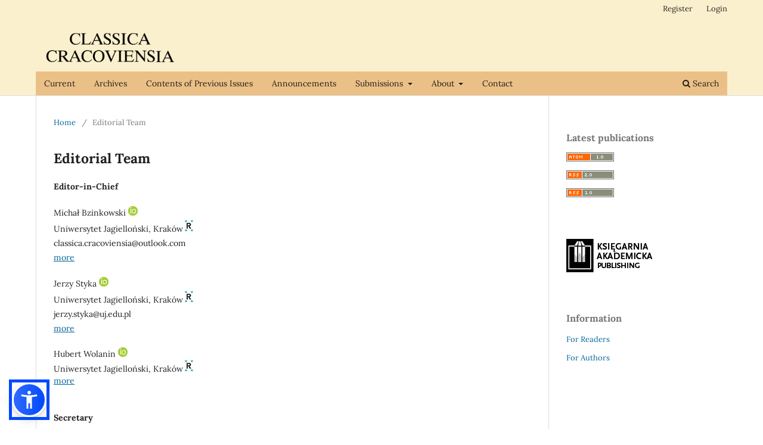

--- FILE ---
content_type: text/html; charset=utf-8
request_url: https://journals.akademicka.pl/cc/about/editorialTeam
body_size: 3318
content:
<!DOCTYPE html>
<html lang="en" xml:lang="en">
<head>
	<meta charset="utf-8">
	<meta name="viewport" content="width=device-width, initial-scale=1.0">
	<title>
		Editorial Team
							| Classica Cracoviensia
			</title>

	
<meta name="generator" content="Open Journal Systems 3.4.0.8">
<!-- Google Tag Manager -->
<script>(function(w,d,s,l,i){w[l]=w[l]||[];w[l].push({'gtm.start':
new Date().getTime(),event:'gtm.js'});var f=d.getElementsByTagName(s)[0],
j=d.createElement(s),dl=l!='dataLayer'?'&l='+l:'';j.async=true;j.src=
'https://www.googletagmanager.com/gtm.js?id='+i+dl;f.parentNode.insertBefore(j,f);
})(window,document,'script','dataLayer','GTM-PT8X9V9');</script>
<!-- End Google Tag Manager -->
<script src="https://cdn.jsdelivr.net/npm/sienna-accessibility@latest/dist/sienna-accessibility.umd.js" defer></script>
<script type="text/javascript" src="//s7.addthis.com/js/300/addthis_widget.js#pubid=ra-5eec104e1cd4582a"></script>
	<link rel="stylesheet" href="https://journals.akademicka.pl/cc/$$$call$$$/page/page/css?name=stylesheet" type="text/css" /><link rel="stylesheet" href="https://journals.akademicka.pl/cc/$$$call$$$/page/page/css?name=font" type="text/css" /><link rel="stylesheet" href="https://journals.akademicka.pl/lib/pkp/styles/fontawesome/fontawesome.css?v=3.4.0.8" type="text/css" /><link rel="stylesheet" href="https://journals.akademicka.pl/plugins/generic/doiInSummary/styles/doi.css?v=3.4.0.8" type="text/css" /><link rel="stylesheet" href="https://journals.akademicka.pl/plugins/generic/orcidProfile/css/orcidProfile.css?v=3.4.0.8" type="text/css" /><link rel="stylesheet" href="https://journals.akademicka.pl/public/journals/11/styleSheet.css?d=" type="text/css" />
</head>
<body class="pkp_page_about pkp_op_editorialTeam has_site_logo" dir="ltr">

	<div class="pkp_structure_page">

				<header class="pkp_structure_head" id="headerNavigationContainer" role="banner">
						
 <nav class="cmp_skip_to_content" aria-label="Jump to content links">
	<a href="#pkp_content_main">Skip to main content</a>
	<a href="#siteNav">Skip to main navigation menu</a>
		<a href="#pkp_content_footer">Skip to site footer</a>
</nav>

			<div class="pkp_head_wrapper">

				<div class="pkp_site_name_wrapper">
					<button class="pkp_site_nav_toggle">
						<span>Open Menu</span>
					</button>
										<div class="pkp_site_name">
																<a href="						https://journals.akademicka.pl/cc/index
					" class="is_img">
							<img src="https://journals.akademicka.pl/public/journals/11/pageHeaderLogoImage_en_US.png" width="1292" height="414" alt="Classica Cracoviensia" />
						</a>
										</div>
				</div>

				
				<nav class="pkp_site_nav_menu" aria-label="Site Navigation">
					<a id="siteNav"></a>
					<div class="pkp_navigation_primary_row">
						<div class="pkp_navigation_primary_wrapper">
																				<ul id="navigationPrimary" class="pkp_navigation_primary pkp_nav_list">
								<li class="">
				<a href="https://journals.akademicka.pl/cc/issue/current">
					Current
				</a>
							</li>
								<li class="">
				<a href="https://journals.akademicka.pl/cc/issue/archive">
					Archives
				</a>
							</li>
								<li class="">
				<a href="https://journals.akademicka.pl/cc/contents">
					Contents of Previous Issues
				</a>
							</li>
								<li class="">
				<a href="https://journals.akademicka.pl/cc/announcement">
					Announcements
				</a>
							</li>
								<li class="">
				<a href="https://journals.akademicka.pl/cc/about/submissions">
					Submissions
				</a>
									<ul>
																					<li class="">
									<a href="https://journals.akademicka.pl/cc/about/submissions">
										Guideline for Authors
									</a>
								</li>
																												<li class="">
									<a href="https://journals.akademicka.pl/cc/reviewers">
										Review Process & Reviewers
									</a>
								</li>
																												<li class="">
									<a href="https://journals.akademicka.pl/cc/plagiarism-detection">
										Plagiarism Detection
									</a>
								</li>
																												<li class="">
									<a href="https://journals.akademicka.pl/cc/datasharing">
										Data Sharing, Post-Publication Discussions/Corrections
									</a>
								</li>
																												<li class="">
									<a href="https://journals.akademicka.pl/cc/licensing">
										Copyright & Licensing
									</a>
								</li>
																												<li class="">
									<a href="https://akademicka.pl/en/for-authors/publishing-policies/privacy/">
										Privacy Statement
									</a>
								</li>
																												<li class="">
									<a href="https://journals.akademicka.pl/cc/fees">
										Fees
									</a>
								</li>
																												<li class="">
									<a href="https://journals.akademicka.pl/cc/open-access">
										Open Access Policy
									</a>
								</li>
																		</ul>
							</li>
								<li class="">
				<a href="https://journals.akademicka.pl/cc/about">
					About
				</a>
									<ul>
																					<li class="">
									<a href="https://journals.akademicka.pl/cc/about">
										About the Journal
									</a>
								</li>
																												<li class="">
									<a href="https://journals.akademicka.pl/cc/about/editorialTeam">
										Editorial Team
									</a>
								</li>
																												<li class="">
									<a href="https://journals.akademicka.pl/cc/board">
										Advisory Board
									</a>
								</li>
																												<li class="">
									<a href="https://journals.akademicka.pl/cc/ethics">
										Publication Ethics and Malpractice Statement
									</a>
								</li>
																		</ul>
							</li>
								<li class="">
				<a href="https://journals.akademicka.pl/cc/about/contact">
					Contact
				</a>
							</li>
			</ul>

				

																						<div class="pkp_navigation_search_wrapper">
									<a href="https://journals.akademicka.pl/cc/search" class="pkp_search pkp_search_desktop">
										<span class="fa fa-search" aria-hidden="true"></span>
										Search
									</a>
								</div>
													</div>
					</div>
					<div class="pkp_navigation_user_wrapper" id="navigationUserWrapper">
							<ul id="navigationUser" class="pkp_navigation_user pkp_nav_list">
								<li class="profile">
				<a href="https://journals.akademicka.pl/cc/user/register">
					Register
				</a>
							</li>
								<li class="profile">
				<a href="https://journals.akademicka.pl/cc/login">
					Login
				</a>
							</li>
										</ul>

					</div>
				</nav>
			</div><!-- .pkp_head_wrapper -->
		</header><!-- .pkp_structure_head -->

						<div class="pkp_structure_content has_sidebar">
			<div class="pkp_structure_main" role="main">
				<a id="pkp_content_main"></a>

<div class="page page_editorial_team">
	<nav class="cmp_breadcrumbs" role="navigation">
	<ol>
		<li>
			<a href="https://journals.akademicka.pl/cc/index">
				Home
			</a>
			<span class="separator">/</span>
		</li>
		<li class="current">
			<span aria-current="page">
									Editorial Team
							</span>
		</li>
	</ol>
</nav>

	<h1>
		Editorial Team
	</h1>
		<p><strong>Editor-in-Chief</strong></p>
<p>Michał Bzinkowski <a href="https://orcid.org/0000-0002-4377-4415" target="_blank" rel="noopener"><img src="https://journals.akademicka.pl/public/site/images/adminek/orcidid-icon16x16-0964a17d0dbc1b9c76649ece3615e2df.png" alt="" width="16" height="16" /></a><br />Uniwersytet Jagielloński, Kraków<a href="https://ror.org/03bqmcz70"><img src="https://journals.akademicka.pl/public/site/images/adminek/ror-logo-small-671ea83ad5060ad5c0c938809aab4731-7f3bba52b38c7fab61e8e9b00d7a2f26.png" alt="" width="20" height="20" /></a><br />classica.cracoviensia@outlook.com<br /><a href="https://ifk.filg.uj.edu.pl/en_GB/wykladowcy/michal-bzinkowski" target="_blank" rel="noopener">more</a></p>
<p>Jerzy Styka <a href="https://orcid.org/0000-0002-4439-5417" target="_blank" rel="noopener"><img src="https://journals.akademicka.pl/public/site/images/adminek/orcidid-icon16x16-0964a17d0dbc1b9c76649ece3615e2df.png" alt="" width="16" height="16" /></a><br />Uniwersytet Jagielloński, Kraków<a href="https://ror.org/03bqmcz70"><img src="https://journals.akademicka.pl/public/site/images/adminek/ror-logo-small-671ea83ad5060ad5c0c938809aab4731-7f3bba52b38c7fab61e8e9b00d7a2f26.png" alt="" width="20" height="20" /></a><br />jerzy.styka@uj.edu.pl<br /><a href="https://ifk.filg.uj.edu.pl/wykladowcy/jerzy-styka">more</a></p>
<div>Hubert Wolanin <a href="https://orcid.org/0000-0003-1512-2353" target="_blank" rel="noopener"><img src="https://journals.akademicka.pl/public/site/images/adminek/orcidid-icon16x16-0964a17d0dbc1b9c76649ece3615e2df.png" alt="" width="16" height="16" /></a></div>
<div>Uniwersytet Jagielloński, Kraków<a href="https://ror.org/03bqmcz70"><img src="https://journals.akademicka.pl/public/site/images/adminek/ror-logo-small-671ea83ad5060ad5c0c938809aab4731-7f3bba52b38c7fab61e8e9b00d7a2f26.png" alt="" width="20" height="20" /></a><br /><a href="https://ifk.filg.uj.edu.pl/en_GB/wykladowcy/hubert-wolanin" target="_blank" rel="noopener">more</a></div>
<div> </div>
<p><strong>Secretary</strong></p>
<p>Tomasz Babnis <a href="https://orcid.org/0000-0001-5869-0145" target="_blank" rel="noopener"><img src="https://journals.akademicka.pl/public/site/images/adminek/orcidid-icon16x16-0964a17d0dbc1b9c76649ece3615e2df.png" alt="" width="16" height="16" /></a><br />Uniwersytet Jagielloński, Kraków<a href="https://ror.org/03bqmcz70"><img src="https://journals.akademicka.pl/public/site/images/adminek/ror-logo-small-671ea83ad5060ad5c0c938809aab4731-7f3bba52b38c7fab61e8e9b00d7a2f26.png" alt="" width="20" height="20" /></a><br />tomasz.babnis@gmail.com<br /><a href="https://jagiellonian.academia.edu/TomaszBabnis" target="_blank" rel="noopener">more</a></p>
</div><!-- .page -->

	</div><!-- pkp_structure_main -->

									<div class="pkp_structure_sidebar left" role="complementary">
				<div class="pkp_block block_web_feed">
	<h2 class="title">Latest publications</h2>
	<div class="content">
		<ul>
			<li>
				<a href="https://journals.akademicka.pl/cc/gateway/plugin/WebFeedGatewayPlugin/atom">
					<img src="https://journals.akademicka.pl/lib/pkp/templates/images/atom.svg" alt="Atom logo">
				</a>
			</li>
			<li>
				<a href="https://journals.akademicka.pl/cc/gateway/plugin/WebFeedGatewayPlugin/rss2">
					<img src="https://journals.akademicka.pl/lib/pkp/templates/images/rss20_logo.svg" alt="RSS2 logo">
				</a>
			</li>
			<li>
				<a href="https://journals.akademicka.pl/cc/gateway/plugin/WebFeedGatewayPlugin/rss">
					<img src="https://journals.akademicka.pl/lib/pkp/templates/images/rss10_logo.svg" alt="RSS1 logo">
				</a>
			</li>
		</ul>
	</div>
</div>
<div class="pkp_block block_custom" id="customblock-homepage">
	<h2 class="title pkp_screen_reader">homepage</h2>
	<div class="content">
		<p><a href="https://akademicka.pl/en" target="_blank" rel="noopener"><img src="https://journals.akademicka.pl/public/site/images/adminek/eng-ka-logo-150px-6617574f9ca294a76e6de058151329ad.png" alt="" width="150" height="56"></a></p>
	</div>
</div>
<div class="pkp_block block_information">
	<h2 class="title">Information</h2>
	<div class="content">
		<ul>
							<li>
					<a href="https://journals.akademicka.pl/cc/information/readers">
						For Readers
					</a>
				</li>
										<li>
					<a href="https://journals.akademicka.pl/cc/information/authors">
						For Authors
					</a>
				</li>
								</ul>
	</div>
</div>

			</div><!-- pkp_sidebar.left -->
			</div><!-- pkp_structure_content -->

<div class="pkp_structure_footer_wrapper" role="contentinfo">
	<a id="pkp_content_footer"></a>

	<div class="pkp_structure_footer">

					<div class="pkp_footer_content">
				<p style="text-align: center; font-size: 1.25em;">Classica Cracoviensia ------ ISSN (print) 1505-8913 ------ ISSN (online) 2391-6753</p>
			</div>
		
		<div class="pkp_brand_footer">
			<a href="https://journals.akademicka.pl/cc/about/aboutThisPublishingSystem">
				<img alt="More information about the publishing system, Platform and Workflow by OJS/PKP." src="https://journals.akademicka.pl/templates/images/ojs_brand.png">
			</a>
		</div>
	</div>
</div><!-- pkp_structure_footer_wrapper -->

</div><!-- pkp_structure_page -->

<script src="https://journals.akademicka.pl/lib/pkp/lib/vendor/components/jquery/jquery.min.js?v=3.4.0.8" type="text/javascript"></script><script src="https://journals.akademicka.pl/lib/pkp/lib/vendor/components/jqueryui/jquery-ui.min.js?v=3.4.0.8" type="text/javascript"></script><script src="https://journals.akademicka.pl/plugins/themes/default/js/lib/popper/popper.js?v=3.4.0.8" type="text/javascript"></script><script src="https://journals.akademicka.pl/plugins/themes/default/js/lib/bootstrap/util.js?v=3.4.0.8" type="text/javascript"></script><script src="https://journals.akademicka.pl/plugins/themes/default/js/lib/bootstrap/dropdown.js?v=3.4.0.8" type="text/javascript"></script><script src="https://journals.akademicka.pl/plugins/themes/default/js/main.js?v=3.4.0.8" type="text/javascript"></script><script type="text/javascript">
(function (w, d, s, l, i) { w[l] = w[l] || []; var f = d.getElementsByTagName(s)[0],
j = d.createElement(s), dl = l != 'dataLayer' ? '&l=' + l : ''; j.async = true;
j.src = 'https://www.googletagmanager.com/gtag/js?id=' + i + dl; f.parentNode.insertBefore(j, f);
function gtag(){dataLayer.push(arguments)}; gtag('js', new Date()); gtag('config', i); })
(window, document, 'script', 'dataLayer', 'UA-180657871-1');
</script>

<script type="text/javascript" src="//s7.addthis.com/js/300/addthis_widget.js#pubid=ra-5eec104e1cd4582a"></script>
</body>
</html>


--- FILE ---
content_type: text/css;charset=utf-8
request_url: https://journals.akademicka.pl/cc/$$$call$$$/page/page/css?name=font
body_size: 3869
content:
@font-face{font-family:'Lora';font-style:normal;font-weight:400;src:url('//journals.akademicka.pl/plugins/themes/default/fonts/lora-v16-vietnamese_latin-ext_latin_cyrillic-ext_cyrillic-regular.eot');src:local(''),url('//journals.akademicka.pl/plugins/themes/default/fonts/lora-v16-vietnamese_latin-ext_latin_cyrillic-ext_cyrillic-regular.eot?#iefix') format('embedded-opentype'),url('//journals.akademicka.pl/plugins/themes/default/fonts/lora-v16-vietnamese_latin-ext_latin_cyrillic-ext_cyrillic-regular.woff2') format('woff2'),url('//journals.akademicka.pl/plugins/themes/default/fonts/lora-v16-vietnamese_latin-ext_latin_cyrillic-ext_cyrillic-regular.woff') format('woff'),url('//journals.akademicka.pl/plugins/themes/default/fonts/lora-v16-vietnamese_latin-ext_latin_cyrillic-ext_cyrillic-regular.ttf') format('truetype'),url('//journals.akademicka.pl/plugins/themes/default/fonts/lora-v16-vietnamese_latin-ext_latin_cyrillic-ext_cyrillic-regular.svg#Lora') format('svg');font-display:swap}@font-face{font-family:'Lora';font-style:normal;font-weight:700;src:url('//journals.akademicka.pl/plugins/themes/default/fonts/lora-v16-vietnamese_latin-ext_latin_cyrillic-ext_cyrillic-700.eot');src:local(''),url('//journals.akademicka.pl/plugins/themes/default/fonts/lora-v16-vietnamese_latin-ext_latin_cyrillic-ext_cyrillic-700.eot?#iefix') format('embedded-opentype'),url('//journals.akademicka.pl/plugins/themes/default/fonts/lora-v16-vietnamese_latin-ext_latin_cyrillic-ext_cyrillic-700.woff2') format('woff2'),url('//journals.akademicka.pl/plugins/themes/default/fonts/lora-v16-vietnamese_latin-ext_latin_cyrillic-ext_cyrillic-700.woff') format('woff'),url('//journals.akademicka.pl/plugins/themes/default/fonts/lora-v16-vietnamese_latin-ext_latin_cyrillic-ext_cyrillic-700.ttf') format('truetype'),url('//journals.akademicka.pl/plugins/themes/default/fonts/lora-v16-vietnamese_latin-ext_latin_cyrillic-ext_cyrillic-700.svg#Lora') format('svg');font-display:swap}@font-face{font-family:'Lora';font-style:italic;font-weight:400;src:url('//journals.akademicka.pl/plugins/themes/default/fonts/lora-v16-vietnamese_latin-ext_latin_cyrillic-ext_cyrillic-italic.eot');src:local(''),url('//journals.akademicka.pl/plugins/themes/default/fonts/lora-v16-vietnamese_latin-ext_latin_cyrillic-ext_cyrillic-italic.eot?#iefix') format('embedded-opentype'),url('//journals.akademicka.pl/plugins/themes/default/fonts/lora-v16-vietnamese_latin-ext_latin_cyrillic-ext_cyrillic-italic.woff2') format('woff2'),url('//journals.akademicka.pl/plugins/themes/default/fonts/lora-v16-vietnamese_latin-ext_latin_cyrillic-ext_cyrillic-italic.woff') format('woff'),url('//journals.akademicka.pl/plugins/themes/default/fonts/lora-v16-vietnamese_latin-ext_latin_cyrillic-ext_cyrillic-italic.ttf') format('truetype'),url('//journals.akademicka.pl/plugins/themes/default/fonts/lora-v16-vietnamese_latin-ext_latin_cyrillic-ext_cyrillic-italic.svg#Lora') format('svg');font-display:swap}@font-face{font-family:'Lora';font-style:italic;font-weight:700;src:url('//journals.akademicka.pl/plugins/themes/default/fonts/lora-v16-vietnamese_latin-ext_latin_cyrillic-ext_cyrillic-700italic.eot');src:local(''),url('//journals.akademicka.pl/plugins/themes/default/fonts/lora-v16-vietnamese_latin-ext_latin_cyrillic-ext_cyrillic-700italic.eot?#iefix') format('embedded-opentype'),url('//journals.akademicka.pl/plugins/themes/default/fonts/lora-v16-vietnamese_latin-ext_latin_cyrillic-ext_cyrillic-700italic.woff2') format('woff2'),url('//journals.akademicka.pl/plugins/themes/default/fonts/lora-v16-vietnamese_latin-ext_latin_cyrillic-ext_cyrillic-700italic.woff') format('woff'),url('//journals.akademicka.pl/plugins/themes/default/fonts/lora-v16-vietnamese_latin-ext_latin_cyrillic-ext_cyrillic-700italic.ttf') format('truetype'),url('//journals.akademicka.pl/plugins/themes/default/fonts/lora-v16-vietnamese_latin-ext_latin_cyrillic-ext_cyrillic-700italic.svg#Lora') format('svg');font-display:swap}

--- FILE ---
content_type: text/css
request_url: https://journals.akademicka.pl/public/journals/11/styleSheet.css?d=
body_size: 184
content:
.pkp_structure_footer {
background: #fbf0cd;
}

.pkp_navigation_primary_wrapper {
background: #ebc087;
}
.pkp_site_name {
text-align: left;
background-image: url(https://akademicka.pl/pdf/image/header_cc.png);
}

.pkp_navigation_primary > li:first-child {
    margin-left: 1em;
}
